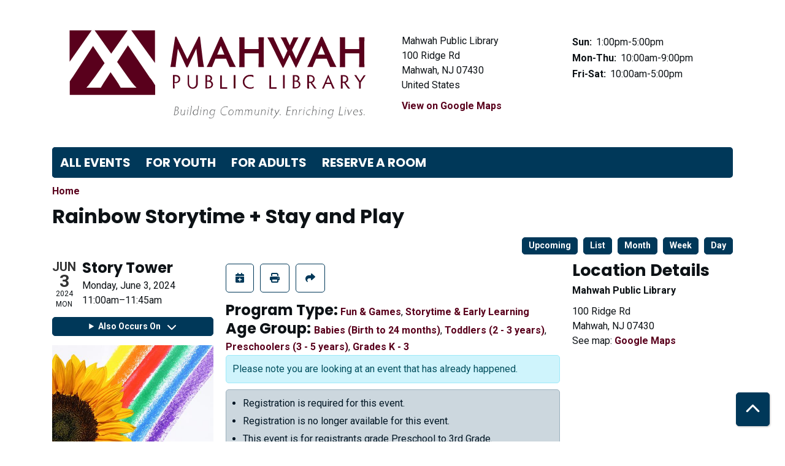

--- FILE ---
content_type: text/html; charset=UTF-8
request_url: https://mahwah.librarycalendar.com/index.php/event/rainbow-storytime-stay-and-play-48516
body_size: 7612
content:
<!DOCTYPE html>
<html lang="en" dir="ltr">
  <head>
    <meta charset="utf-8" />
<meta name="description" content="Celebrate Pride month and join in the fun every Monday morning in June for a vibrant and inclusive story time! Through books, songs, and imaginative play we&#039;ll ignite empathy, self-expression and have a blast." />
<link rel="canonical" href="https://mahwah.librarycalendar.com/index.php/event/rainbow-storytime-stay-and-play-48516" />
<meta name="Generator" content="Drupal 11 (https://www.drupal.org)" />
<meta name="MobileOptimized" content="width" />
<meta name="HandheldFriendly" content="true" />
<meta name="viewport" content="width=device-width, initial-scale=1.0" />
<meta name="robots" content="noindex, nofollow" />
<script type="application/ld+json">{
    "@context": "https://schema.org",
    "@type": "Event",
    "name": "Rainbow Storytime + Stay and Play",
    "description": "<p>Celebrate Pride month and join in the fun every Monday morning in June for a vibrant and inclusive story time!&nbsp; Through books, songs, and imaginative play we'll ignite empathy, self-expression and have a blast. All ages are welcome, with stories tailored to preschool aged children and younger.</p>\r\n\r\n<p>Let's come together to celebrate acceptance and inclusivity in a joyful and meaningful way!</p>\r\n\r\n<p>&nbsp;</p>\r\n",
    "image": "https://mahwah.librarycalendar.com/sites/default/files/2024-04/Rainbow_Web_credit%20pexels-susanne-jutzeler-sujufoto.jpg",
    "startDate": "2024-06-03T11:00:00-04:00",
    "endDate": "2024-06-03T11:45:00-04:00",
    "eventStatus": "https://schema.org/EventScheduled",
    "eventAttendanceMode": "https://schema.org/OfflineEventAttendanceMode",
    "location": {
        "@type": "Place",
        "name": "Mahwah Public Library",
        "address": {
            "@type": "PostalAddress",
            "streetAddress": "100 Ridge Rd",
            "addressLocality": "Mahwah",
            "addressRegion": "NJ",
            "postalCode": "07430",
            "addressCountry": "US"
        }
    },
    "offers": {
        "@type": "Offer",
        "availability": "https://schema.org/InStock",
        "price": 0,
        "priceCurrency": "USD",
        "url": "https://mahwah.librarycalendar.com/index.php/event/rainbow-storytime-stay-and-play-48516",
        "validFrom": "2024-05-06T11:00:00-04:00",
        "validThrough": "2024-06-02T11:00:00-04:00"
    },
    "organizer": {
        "@type": "Organization",
        "name": "Mahwah Public Library",
        "url": "https://mahwah.librarycalendar.com/index.php/"
    }
}</script>
<link rel="icon" href="/sites/default/files/Mahwah%20Favicon-01_3.png" type="image/png" />
<link rel="alternate" hreflang="en" href="https://mahwah.librarycalendar.com/index.php/event/rainbow-storytime-stay-and-play-48516" />

    <title>Rainbow Storytime + Stay and Play | Mahwah Public Library</title>
        <style>
      :root {
        --calendar-theme-external-link-content: "Opens\20 in\20 a\20 new\20 tab\3A \20 ";
      }
    </style>
    <link rel="stylesheet" media="all" href="/core/assets/vendor/jquery.ui/themes/base/core.css?t9arbe" />
<link rel="stylesheet" media="all" href="/core/assets/vendor/jquery.ui/themes/base/controlgroup.css?t9arbe" />
<link rel="stylesheet" media="all" href="/core/assets/vendor/jquery.ui/themes/base/checkboxradio.css?t9arbe" />
<link rel="stylesheet" media="all" href="/core/assets/vendor/jquery.ui/themes/base/resizable.css?t9arbe" />
<link rel="stylesheet" media="all" href="/core/assets/vendor/jquery.ui/themes/base/button.css?t9arbe" />
<link rel="stylesheet" media="all" href="/core/assets/vendor/jquery.ui/themes/base/dialog.css?t9arbe" />
<link rel="stylesheet" media="all" href="/core/misc/components/progress.module.css?t9arbe" />
<link rel="stylesheet" media="all" href="/core/misc/components/ajax-progress.module.css?t9arbe" />
<link rel="stylesheet" media="all" href="/core/modules/system/css/components/align.module.css?t9arbe" />
<link rel="stylesheet" media="all" href="/core/modules/system/css/components/container-inline.module.css?t9arbe" />
<link rel="stylesheet" media="all" href="/core/modules/system/css/components/clearfix.module.css?t9arbe" />
<link rel="stylesheet" media="all" href="/core/modules/system/css/components/hidden.module.css?t9arbe" />
<link rel="stylesheet" media="all" href="/core/modules/system/css/components/js.module.css?t9arbe" />
<link rel="stylesheet" media="all" href="/core/modules/ckeditor5/css/ckeditor5.dialog.fix.css?t9arbe" />
<link rel="stylesheet" media="all" href="/core/modules/views/css/views.module.css?t9arbe" />
<link rel="stylesheet" media="all" href="/core/assets/vendor/jquery.ui/themes/base/theme.css?t9arbe" />
<link rel="stylesheet" media="all" href="/modules/custom/library_calendar/lc_calendar_theme/css/base.css?t9arbe" />
<link rel="stylesheet" media="all" href="/modules/custom/library_calendar/lc_calendar_theme/css/state.css?t9arbe" />
<link rel="stylesheet" media="all" href="/modules/custom/library_calendar/lc_calendar_theme/css/components/branch-selector.css?t9arbe" />
<link rel="stylesheet" media="all" href="/modules/custom/library_calendar/lc_calendar_theme/css/components/event-actions.css?t9arbe" />
<link rel="stylesheet" media="all" href="/modules/custom/library_calendar/lc_calendar_theme/css/components/date-icon.css?t9arbe" />
<link rel="stylesheet" media="all" href="/modules/custom/library_calendar/lc_calendar_theme/css/components/events.css?t9arbe" />
<link rel="stylesheet" media="all" href="/modules/custom/library_calendar/lc_calendar_theme/css/components/event-full.css?t9arbe" />
<link rel="stylesheet" media="all" href="/modules/custom/library_calendar/lc_calendar_theme/css/components/menu-tasks.css?t9arbe" />
<link rel="stylesheet" media="all" href="/modules/custom/library_calendar/lc_core/css/extra_field.css?t9arbe" />
<link rel="stylesheet" media="all" href="/modules/contrib/office_hours/css/office_hours.css?t9arbe" />
<link rel="stylesheet" media="all" href="/themes/custom/calendar_theme/node_modules/%40fortawesome/fontawesome-free/css/all.min.css?t9arbe" />
<link rel="stylesheet" media="all" href="/themes/custom/calendar_theme/css/style?t9arbe" />

    
  </head>
    <body class="path-node page-node-type-lc-event no-js" data-bs-no-jquery>
        <a href="#main-content" class="visually-hidden focusable skip-link">
      Skip to main content
    </a>
    
      <div class="dialog-off-canvas-main-canvas" data-off-canvas-main-canvas>
    
<header class="header">
      <div class="container main-container">
      <div class="row">
                  <div class="col-12 col-lg-6 branding-col">
              <div>
    
<div id="block-calendar-theme-branding" class="block block-system block-system-branding-block">
  
    
        
              
    <a class="site-logo" href="https://www.mahwahlibrary.org" rel="home">
      <img src="/sites/default/files/MPL%20Logo%20Horizontal_59001c_0.svg" alt="Homepage of Mahwah Public Library" fetchpriority="high">
    </a>
  </div>

  </div>

          </div>
        
                  <div class="col-12 col-lg-6 header-content-col">
              <div class="header-content-container">
    
<div id="block-branchselect" class="block block-lc-branch-select block-lc-branch-select-block">
  
    
      



<div class="lc-branch-select">
      <button class="button js-hours-toggle hours-toggle" type="button">
      <span class="hours-toggle__icon">Toggle Library</span> Hours    </button>
    <div class="lc-branch-select__wrapper lc-branch-select__wrapper--single">
    <div class="lc-branch-select__content-container">
      
              
        
        <div>
                        
          
          <div class="lc-branch-select__content">
            <div>
  
      <h2><a href="/branch/mahwah-public-library">
            <div class="field field-container field--name-name field--type-string field--label-hidden field-item">Mahwah Public Library</div>
      </a></h2>
    
  

<div class="lc-branch-select__branch lc-branch-select__branch--86" data-branch="86">
  <div class="lc-branch-select__branch--hidden-region">
    
<div class="block block-layout-builder block-field-blocktaxonomy-termlc-library-branchfield-lc-branch-hours">
  
    
      
      <div class="field field-container field--name-field-lc-branch-hours field--type-office-hours field--label-hidden field-items">
              <div class="field-item"><div class="office-hours office-hours office-hours-status--closed"><div class="office-hours__item"><span class="office-hours__item-slots">10:00am-5:00pm</span><span><br /></span></div></div></div>
          </div>
  
  </div>

  </div>
  <div class="lc-branch-selector-content-row">
    <div class="lc-branch-selector-content-col">
      <div>
        
<div class="block block-layout-builder block-field-blocktaxonomy-termlc-library-branchfield-lc-address">
  
    
      
            <div class="field field-container field--name-field-lc-address field--type-address field--label-hidden field-item"><p class="address" translate="no"><span class="organization">Mahwah Public Library</span><br>
<span class="address-line1">100 Ridge Rd</span><br>
<span class="locality">Mahwah</span>, <span class="administrative-area">NJ</span> <span class="postal-code">07430</span><br>
<span class="country">United States</span></p></div>
      
  </div>

<div class="block block-layout-builder block-extra-field-blocktaxonomy-termlc-library-branchmap-link">
  
    
      <a href="http://maps.google.com/?q=41.0879337%2C-74.1617879" target="_blank">View on Google Maps</a>
  </div>

      </div>
    </div>
    <div class="lc-branch-selector-content-col">
      <div>
        
<div class="block block-layout-builder block-field-blocktaxonomy-termlc-library-branchfield-lc-branch-hours">
  
    
      
      <div class="field field-container field--name-field-lc-branch-hours field--type-office-hours field--label-hidden field-items">
              <div class="field-item"><div class="office-hours office-hours office-hours-status--closed"><div class="office-hours__item"><span class="office-hours__item-label">Sun: </span><span class="office-hours__item-slots">1:00pm-5:00pm</span><span><br /></span></div><div class="office-hours__item"><span class="office-hours__item-label">Mon-Thu: </span><span class="office-hours__item-slots">10:00am-9:00pm</span><span><br /></span></div><div class="office-hours__item"><span class="office-hours__item-label">Fri-Sat: </span><span class="office-hours__item-slots">10:00am-5:00pm</span><span><br /></span></div></div></div>
          </div>
  
  </div>

      </div>
    </div>
  </div>
</div>

</div>

          </div>
        </div>
          </div>
  </div>
</div>

  </div>

  </div>

          </div>
              </div>
    </div>
  
    <div>
    
<div class="container main-container">
  <a href="#block-calendar-theme-main-menu-skip-link" class="visually-hidden focusable skip-link">
    Skip navigation
  </a>

  <nav id="block-calendar-theme-main-menu" class="navbar navbar-expand-lg" role="navigation" aria-labelledby="block-calendar-theme-main-menu-heading">
    <div class="container-fluid px-lg-0">
                                
      <h2 class="visually-hidden" id="block-calendar-theme-main-menu-heading">Main navigation</h2>
      

            <button aria-controls="block-calendar-theme-main-menu-collapse" aria-expanded="false" class="navbar-toggler" data-bs-target="#block-calendar-theme-main-menu-collapse" data-bs-toggle="collapse" type="button">
        <i class="fas fa-bars"></i>

        <span class="visually-hidden">
          Toggle        </span>

        Main Menu      </button>

      <div class="collapse navbar-collapse mt-2 mt-lg-0" id="block-calendar-theme-main-menu-collapse">
                  
              <ul class="nav navbar-nav">
              
      
      <li class="nav-item">
        <a href="/index.php/events" class="nav-link" data-drupal-link-system-path="events">All Events</a>
              </li>
          
                    
      <li class="nav-item dropdown">
        <a href="/index.php/events/upcoming?age_groups=95%2C96%2C97%2C281%2C282%2C283%2C284" title="Programs and Events for Youth" class="nav-link" data-drupal-link-query="{&quot;age_groups&quot;:&quot;95,96,97,281,282,283,284&quot;}" data-drupal-link-system-path="events/upcoming">For Youth</a>
                  <div class="btn d-lg-none">
            <i class="fas fa-chevron-down"></i>
            <span class="visually-hidden">Open Menu</span>
          </div>
                        <ul class="dropdown-menu">
              
      
      <li class="nav-item">
        <a href="/index.php/events/upcoming?age_groups=95%2C283%2C284%2C96" title="Birth through 3rd Grade" class="nav-link" data-drupal-link-query="{&quot;age_groups&quot;:&quot;95,283,284,96&quot;}" data-drupal-link-system-path="events/upcoming">Young Children</a>
              </li>
          
      
      <li class="nav-item">
        <a href="/index.php/events/upcoming?age_groups=281" title="Grades 4 and 5" class="nav-link" data-drupal-link-query="{&quot;age_groups&quot;:&quot;281&quot;}" data-drupal-link-system-path="events/upcoming">Middle Grades</a>
              </li>
          
      
      <li class="nav-item">
        <a href="/index.php/events/upcoming?age_groups=97%2C282" title="Grades 6 through 12" class="nav-link" data-drupal-link-query="{&quot;age_groups&quot;:&quot;97,282&quot;}" data-drupal-link-system-path="events/upcoming">For Teens</a>
              </li>
        </ul>
  
              </li>
          
      
      <li class="nav-item">
        <a href="https://mahwah.librarycalendar.com/events/upcoming?age_groups%5B72%5D=72" title="Upcoming Adult Events" class="nav-link">For Adults</a>
              </li>
          
      
      <li class="nav-item">
        <a href="/index.php/reserve-room" class="nav-link" data-drupal-link-system-path="node/1">Reserve a Room</a>
              </li>
        </ul>
  


              </div>
    </div>
  </nav>
  <a id="block-calendar-theme-main-menu-skip-link" tabindex="-1"></a>
</div>

  </div>

</header>

<main role="main" class="content-container container main-container">
  <a id="main-content" tabindex="-1"></a>

    <div>
    <div data-drupal-messages-fallback class="hidden"></div>

<div id="block-calendar-theme-breadcrumbs" class="block block-system block-system-breadcrumb-block">
  
    
        <nav role="navigation" aria-label="Breadcrumb">
    <ol class="breadcrumb">
          <li class="breadcrumb-item">
        <a href="/index.php/">Home</a>
      </li>
        </ol>
  </nav>

  </div>

<div id="block-calendar-theme-page-title" class="block block-core block-page-title-block">
  
    
      
  <h1 class="mb-4">
<span>Rainbow Storytime + Stay and Play</span>
</h1>


  </div>

<div id="block-calendar-theme-content" class="block block-system block-system-main-block">
  
    
      



  


<article class="lc-event lc-event--full node node--type-lc-event node--promoted node--view-mode-full">

  
    

      <div class="lc-event__menu-tasks"><div class="lc-menu-tasks">  <h2 class="visually-hidden">Primary tabs</h2>
  <ul class="list-inline"><li class="list-inline-item"><a href="/index.php/events/upcoming" class="button button--primary btn-sm" data-drupal-link-system-path="events/upcoming">Upcoming</a></li>
<li class="list-inline-item"><a href="/index.php/events/list" class="button button--primary btn-sm" data-drupal-link-system-path="events/list">List</a></li>
<li class="list-inline-item"><a href="/index.php/events/month/2024/06" class="button button--primary btn-sm" data-drupal-link-system-path="events/month/2024/06">Month</a></li>
<li class="list-inline-item"><a href="/index.php/events/week/2024/06/03" class="button button--primary btn-sm" data-drupal-link-system-path="events/week/2024/06/03">Week</a></li>
<li class="list-inline-item"><a href="/index.php/events/day/2024/06/03" class="button button--primary btn-sm" data-drupal-link-system-path="events/day/2024/06/03">Day</a></li>
</ul>
</div>
</div>
  
  <div class="node__content lc-event-wrapper">
    <aside class="lc-event-sidebar lc-event__sidebar">
      <div class="lc-print-row">
        <div class="lc-print-column">
          <div class="lc-event-details lc-event-section">
              <div class="lc-date-icon" aria-hidden="true">
          <span class="lc-date-icon__item lc-date-icon__item--month">
        Jun
      </span>
    
          <span class="lc-date-icon__item lc-date-icon__item--day">
        3
      </span>
    
    <span class="lc-date-icon__item lc-date-icon__item--year">
      2024
    </span>

          <span class="lc-date-icon__item lc-date-icon__item--day-name">
        Mon
      </span>
      </div>


            <div class="lc-event-info">
              
                              <h3 class="lc-event-subtitle lc-event-room">
                  Story Tower
                </h3>
              
              <div class="lc-event-info-item lc-event-info-item--date">
                                  Monday, June 3, 2024
                              </div>

                    <div class="lc-event-info-item lc-event-info-item--time">
      11:00am–11:45am
    </div>
  

              
                          </div>
          </div>

                                <div class="lc-repeating-dates lc-event-section">
              <details class="lc-repeating-dates__details">
                <summary class="lc-repeating-dates__toggle">
                  Also Occurs On <span class="lc-repeating-dates__toggle-icon" role="presentation">:</span>
                </summary>

                <div class="lc-repeating-dates__wrapper">
                  <ul class="lc-repeating-dates__list">
                                          
                      
                      
                                                                    
                      <li class="lc-repeating-dates__item">
                        <a href="/index.php/event/rainbow-storytime-stay-and-play-48516" class="lc-repeating-dates__link active">
                          06/03/24
                        </a>
                      </li>
                                          
                      
                      
                      
                      <li class="lc-repeating-dates__item">
                        <a href="/index.php/event/rainbow-storytime-stay-and-play-48517" class="lc-repeating-dates__link">
                          06/10/24
                        </a>
                      </li>
                                          
                      
                      
                      
                      <li class="lc-repeating-dates__item">
                        <a href="/index.php/event/rainbow-storytime-stay-and-play-48518" class="lc-repeating-dates__link">
                          06/17/24
                        </a>
                      </li>
                                          
                      
                      
                      
                      <li class="lc-repeating-dates__item">
                        <a href="/index.php/event/rainbow-storytime-stay-and-play-48519" class="lc-repeating-dates__link">
                          06/24/24
                        </a>
                      </li>
                                      </ul>
                </div>
              </details>
            </div>
                  </div>
                
                  <div class="lc-print-column">
            <div class="lc-event-featured-image lc-event-section">
                              
            <div class="field field-container field--name-field-lc-image field--type-image field--label-hidden field-item"><a class="use-ajax" data-dialog-options="{&quot;width&quot;:&quot;auto&quot;}" data-dialog-type="modal" href="/index.php/library-calendar/image-dialog/1529/lc_featured_image?alternative_text=Rainbow%20image_Web_credit%20pexels-susanne-jutzeler-sujufoto"><img height="320" width="480" src="https://mahwah.librarycalendar.com/sites/default/files/styles/large/public/2024-04/Rainbow_Web_credit%20pexels-susanne-jutzeler-sujufoto.jpg" alt="Rainbow image_Web_credit pexels-susanne-jutzeler-sujufoto" class="img-fluid" />
</a>
</div>
      
                          </div>
          </div>
              </div>
    </aside>
    <section class="lc-event-content lc-event__content">
              <div class="lc-event-share-event">


<div class="lc-event-actions lc-event-actions--share-event">
  <ul class="lc-event-actions__list">
            
        <li class="lc-event-actions__item">
      
      <a href="/index.php/node/48516/add_to_calendar" class="button button--primary lc-event-action-link use-ajax" data-dialog-options="{&quot;title&quot;:&quot;Add This Event To Your Calendar&quot;,&quot;width&quot;:&quot;auto&quot;}" data-dialog-type="modal" title="Add To My Calendar" data-toggle="tooltip">
        <span class="lc-event-actions__icon lc-event-actions__icon--calendar"></span>
        <span class="lc-event-actions__text">Add To My Calendar</span>
      </a>
    </li>
   
        <li class="lc-event-actions__item">
      
      <a href="#" class="button button--primary lc-event-action-link" onClick="window.print()" title="Print this event" data-toggle="tooltip">
        <span class="lc-event-actions__icon lc-event-actions__icon--print"></span>
        <span class="lc-event-actions__text">Print</span>
      </a>
    </li>
    
              <li class="lc-event-actions__item">
        
        <a href="/index.php/node/48516/share_this_event" class="button button--primary lc-event-action-link use-ajax" data-dialog-options="{&quot;dialogClass&quot;:&quot;white-popup&quot;,&quot;title&quot;:&quot;Share This Event&quot;,&quot;width&quot;:&quot;auto&quot;}" data-dialog-type="modal" title="Share this event" data-toggle="tooltip">
          <span class="lc-event-actions__icon lc-event-actions__icon--share"></span>
          <span class="lc-event-actions__text">Share</span>
        </a>
      </li>
        
              </ul>
</div>
</div>
      
              <div class="lc-event__categories lc-event__program-types">
          <h3 class="lc-event-label lc-d-inline">Program Type:</h3>
                      <span><a href="/index.php/events/upcoming?program_types%5B99%5D=99">Fun &amp; Games</a></span>, 
                      <span><a href="/index.php/events/upcoming?program_types%5B57%5D=57">Storytime &amp; Early Learning</a></span>
                  </div>
      
              <div class="lc-event__categories lc-event__age-groups">
          <h3 class="lc-event-label lc-d-inline">
            Age Group:
          </h3>

                                    <span><a href="/index.php/events/upcoming?age_groups%5B95%5D=95">Babies (Birth to 24 months)</a></span>, 
                          <span><a href="/index.php/events/upcoming?age_groups%5B283%5D=283">Toddlers (2 - 3 years)</a></span>, 
                          <span><a href="/index.php/events/upcoming?age_groups%5B284%5D=284">Preschoolers (3 - 5 years)</a></span>, 
                          <span><a href="/index.php/events/upcoming?age_groups%5B96%5D=96">Grades K - 3</a></span>
                              </div>
      
      
          
      <div class="lc-event__container">
      <div class="lc-alert alert alert-info">
        Please note you are looking at an event that has already happened.
      </div>
    </div>
  

      <div>


<div class="lc-core--extra-field">
    <div><ul class="lc-messages"><li class="lc-messages__message">Registration is required for this event.</li>
<li class="lc-messages__message">Registration is no longer available for this event.</li>
<li class="lc-messages__message">This event is for registrants grade Preschool to 3rd Grade.</li>
</ul>
</div>

</div>
</div>


            
              
                
        <h2 class="lc-event-subtitle">Program Description</h2>
      
                  
                    <h3 class="lc-event-subtitle">Event Details</h3>
      
                    
            
            
                    
            <div class="field field-container field--name-body field--type-text-with-summary field--label-hidden field-item"><p>Celebrate Pride month and join in the fun every Monday morning in June for a vibrant and inclusive story time!&nbsp; Through books, songs, and imaginative play we'll ignite empathy, self-expression and have a blast. All ages are welcome, with stories tailored to preschool aged children and younger.</p>

<p>Let's come together to celebrate acceptance and inclusivity in a joyful and meaningful way!</p>

<p>&nbsp;</p></div>
      
      
                  
                              <h3 class="lc-event-subtitle">Disclaimer(s)</h3>
        
        
      <div class="field field-container field--name-field-lc-disclaimer field--type-entity-reference field--label-hidden field-items">
              <div class="field-item"><div>
  
      <h4 class="lc-event-subtitle">
            <div class="field field-container field--name-name field--type-string field--label-hidden field-item">Parent/Guardian Required</div>
      </h4>
    
  
            <div class="field field-container field--name-description field--type-text-long field--label-hidden field-item"><p>A parent or guardian must accompany children during this event.</p></div>
      
</div>
</div>
              <div class="field-item"><div>
  
      <h4 class="lc-event-subtitle">
            <div class="field field-container field--name-name field--type-string field--label-hidden field-item">Registration Required</div>
      </h4>
    
  
            <div class="field field-container field--name-description field--type-text-long field--label-hidden field-item"><p>Registration is required for this event.&nbsp; Registration opens for Mahwah library cardholders four weeks before the date of the event.&nbsp; If you don't have a card, visit the Library to <a href="https://www.mahwahlibrary.org/services/your-library-card/">sign up</a> today.&nbsp; Our neighbors are welcome to register two weeks before the event.</p></div>
      
</div>
</div>
          </div>
  
            
      <div>


<div class="lc-core--extra-field">
    
</div>
</div>

    </section>
    <aside class="lc-event-sidebar">
      <div class="lc-event-location">
                  <h2 class="lc-event-subtitle">Location Details</h2>
        
        
        
        <div class="lc-event-location-address lc-event-section">
                      <p class="lc-font-weight-bold">Mahwah Public Library</p>

            <div class="lc-address-line lc-address-line--first">
              100 Ridge Rd
                          </div>

            <div class="lc-address-line lc-address-line--second">
              Mahwah,
              NJ
              07430
            </div>

            
            <div class="lc-branch-select-map-link">
              See map:
              <a href="http://maps.google.com/?q=41.0879337,-74.1617879">
                Google Maps              </a>
            </div>
          
          
                  </div>

        
                
                
        
              </div>
    </aside>
  </div>

  <div>


<div class="lc-core--extra-field">
    
</div>
</div>


</article>

  </div>

  </div>

</main>

  <footer role="contentinfo" class="footer">
    <div class="container">
      <div class="footer-row">
                    <div class="row">
    
<div id="block-calendar-theme-footerimage" class="col-md block block-block-content block-block-content304e7f55-fe64-4962-9c27-8d5a12288b8f">
  
    
      
            <div class="field field-container field--name-body field--type-text-with-summary field--label-hidden field-item"><img src="https://mahwah.librarycalendar.com/sites/default/files/2025-04/MPL-Logo-690x152-E79C19.png" height="115"></div>
      
  </div>

  </div>

              </div>
      <a  href="#" title="Back To Top" aria-label="Back To Top" class="btn back-to-top">
        <i class="fas fa-chevron-up fa-fw"></i>
        <span class="d-block d-lg-none ml-3 ml-lg-0">Back To Top</span>
      </a>
    </div>
  </footer>

  </div>

    
    <script type="application/json" data-drupal-selector="drupal-settings-json">{"path":{"baseUrl":"\/index.php\/","pathPrefix":"","currentPath":"node\/48516","currentPathIsAdmin":false,"isFront":false,"currentLanguage":"en"},"pluralDelimiter":"\u0003","suppressDeprecationErrors":true,"ajaxPageState":{"libraries":"eJx1jF0OAiEMhC-EcqSmW4YssUBCy6q3V1cf1OjLJN_8CSta4kG-oiLKCw87BhVaBjdZyaAQj9_GoyGfF9jQnFi89GZ_8zxVf4QVbZKznZ7LPu79iw-mXKAp9JyLgNY-h8V3oNxHZXeMYFdz1LiwIWwFZ4u7HmtPU3EDSUNeaw","theme":"calendar_theme","theme_token":null},"ajaxTrustedUrl":[],"user":{"uid":0,"permissionsHash":"f1942df956eff43c9dd663a90138b5d52653a1cf022b8fedbea1365b738a2b81"}}</script>
<script src="/core/assets/vendor/jquery/jquery.min.js?v=4.0.0-rc.1"></script>
<script src="/core/assets/vendor/once/once.min.js?v=1.0.1"></script>
<script src="/core/misc/drupalSettingsLoader.js?v=11.3.1"></script>
<script src="/core/misc/drupal.js?v=11.3.1"></script>
<script src="/core/misc/drupal.init.js?v=11.3.1"></script>
<script src="/core/assets/vendor/jquery.ui/ui/version-min.js?v=11.3.1"></script>
<script src="/core/assets/vendor/jquery.ui/ui/data-min.js?v=11.3.1"></script>
<script src="/core/assets/vendor/jquery.ui/ui/disable-selection-min.js?v=11.3.1"></script>
<script src="/core/assets/vendor/jquery.ui/ui/jquery-patch-min.js?v=11.3.1"></script>
<script src="/core/assets/vendor/jquery.ui/ui/scroll-parent-min.js?v=11.3.1"></script>
<script src="/core/assets/vendor/jquery.ui/ui/unique-id-min.js?v=11.3.1"></script>
<script src="/core/assets/vendor/jquery.ui/ui/focusable-min.js?v=11.3.1"></script>
<script src="/core/assets/vendor/jquery.ui/ui/keycode-min.js?v=11.3.1"></script>
<script src="/core/assets/vendor/jquery.ui/ui/plugin-min.js?v=11.3.1"></script>
<script src="/core/assets/vendor/jquery.ui/ui/widget-min.js?v=11.3.1"></script>
<script src="/core/assets/vendor/jquery.ui/ui/labels-min.js?v=11.3.1"></script>
<script src="/core/assets/vendor/jquery.ui/ui/widgets/controlgroup-min.js?v=11.3.1"></script>
<script src="/core/assets/vendor/jquery.ui/ui/form-reset-mixin-min.js?v=11.3.1"></script>
<script src="/core/assets/vendor/jquery.ui/ui/widgets/mouse-min.js?v=11.3.1"></script>
<script src="/core/assets/vendor/jquery.ui/ui/widgets/checkboxradio-min.js?v=11.3.1"></script>
<script src="/core/assets/vendor/jquery.ui/ui/widgets/draggable-min.js?v=11.3.1"></script>
<script src="/core/assets/vendor/jquery.ui/ui/widgets/resizable-min.js?v=11.3.1"></script>
<script src="/core/assets/vendor/jquery.ui/ui/widgets/button-min.js?v=11.3.1"></script>
<script src="/core/assets/vendor/jquery.ui/ui/widgets/dialog-min.js?v=11.3.1"></script>
<script src="/core/assets/vendor/tabbable/index.umd.min.js?v=6.3.0"></script>
<script src="/core/assets/vendor/tua-body-scroll-lock/tua-bsl.umd.min.js?v=11.3.1"></script>
<script src="/themes/custom/calendar_theme/node_modules/%40fortawesome/fontawesome-free/js/all.min.js?t9arbe"></script>
<script src="/themes/custom/calendar_theme/node_modules/bootstrap/dist/js/bootstrap.bundle.min.js?t9arbe"></script>
<script src="/themes/custom/calendar_theme/js/behaviors.js?t9arbe"></script>
<script src="/core/misc/progress.js?v=11.3.1"></script>
<script src="/core/assets/vendor/loadjs/loadjs.min.js?v=4.3.0"></script>
<script src="/core/misc/debounce.js?v=11.3.1"></script>
<script src="/core/misc/announce.js?v=11.3.1"></script>
<script src="/core/misc/message.js?v=11.3.1"></script>
<script src="/core/misc/ajax.js?v=11.3.1"></script>
<script src="/core/misc/displace.js?v=11.3.1"></script>
<script src="/core/misc/position.js?v=11.3.1"></script>
<script src="/core/misc/dialog/dialog-deprecation.js?v=11.3.1"></script>
<script src="/core/misc/dialog/dialog.js?v=11.3.1"></script>
<script src="/core/misc/dialog/dialog.position.js?v=11.3.1"></script>
<script src="/core/misc/dialog/dialog.jquery-ui.js?v=11.3.1"></script>
<script src="/core/modules/ckeditor5/js/ckeditor5.dialog.fix.js?v=11.3.1"></script>
<script src="/modules/custom/library_calendar/lc_calendar_theme/js/dialog.js?t9arbe"></script>
<script src="/core/misc/dialog/dialog.ajax.js?v=11.3.1"></script>
<script src="/modules/custom/library_calendar/lc_calendar_theme/js/browser-classes.js?t9arbe"></script>
<script src="/modules/custom/library_calendar/lc_branch_select/js/behaviors.js?t9arbe"></script>

  </body>
</html>


--- FILE ---
content_type: image/svg+xml
request_url: https://mahwah.librarycalendar.com/sites/default/files/MPL%20Logo%20Horizontal_59001c_0.svg
body_size: 3480
content:
<?xml version="1.0" encoding="UTF-8"?>
<svg id="Layer_1" xmlns="http://www.w3.org/2000/svg" version="1.1" viewBox="0 0 370 130">
  <!-- Generator: Adobe Illustrator 29.4.0, SVG Export Plug-In . SVG Version: 2.1.0 Build 152)  -->
  <defs>
    <style>
      .st0 {
        fill: #59001c;
      }

      .st1 {
        fill: #5f6062;
      }
    </style>
  </defs>
  <g id="Layer_11" data-name="Layer_1">
    <g>
      <polygon class="st0" points="114.9 53.1 114.9 16.7 88.4 16.7 114.9 53.1"/>
      <polygon class="st0" points="84.4 16.7 47.5 16.7 66 42.7 84.4 16.7"/>
      <polygon class="st0" points="44.2 16.7 19.5 16.7 19.5 51.8 44.2 16.7"/>
      <path class="st0" d="M109.6,70l-24.9-36.5-12.1,18.5,11.2,15.7c4.8,6.7,7,9.4,10.5,13h-17.7c-1.4-2.7-3.1-5.5-7.5-11.8l-3.8-5.5-3.7,5.7c-3.8,5.8-5.9,9-7.2,11.6h-16.1c2.3-2.5,5.2-6.3,10.1-13l10.2-14.4-12.9-19.1-22.3,34c-1.5,2.1-2.7,3.9-3.7,5.4v15.1h95.4v-10.8c-1.4-2.3-3.2-5-5.3-7.9h0Z"/>
    </g>
    <g>
      <path class="st1" d="M136,111.2c.1-.4.4-1.6.5-2.5l.8-4.5c.2-1,.4-2.2.4-2.6h1.5c1.6,0,2.1,1.1,2.1,2s-.9,2-1.5,2.2c.7.2,1.5,1,1.5,2.3s-1.4,3.1-3.6,3.1h-1.7ZM137.8,110.6c1.6,0,2.8-.9,2.8-2.6s-.7-1.9-1.8-1.9h-1.2l-.8,4.5h1ZM138.9,105.6c.8,0,1.7-.8,1.7-1.9s-.4-1.5-1.6-1.5h-.7l-.6,3.4h1.2,0Z"/>
      <path class="st1" d="M147.4,111.2c0-.2-.1-.6,0-1-.4.7-1.2,1.1-2.1,1.1s-2.1-.7-1.8-2.4l.6-3.4h-.6c.1-.1.2-.3.3-.4h1c-.1.4-.2,1.1-.3,1.5l-.4,2.3c-.3,1.6.6,1.9,1.3,1.9s1.8-.5,2.1-1.9l.4-2.3c0-.4.2-1,.2-1.4h.7c-.1.4-.2,1.1-.3,1.4l-.6,3.4c-.1.6-.1,1,0,1.4h-.6,0Z"/>
      <path class="st1" d="M150.5,111.2c0-.3.2-1,.3-1.5l.7-4.3h-.6c.1-.1.2-.3.3-.4h1c0,.3-.2.9-.3,1.4l-.6,3.2c-.1.5-.2,1.2-.2,1.5h-.7ZM151.8,103.2c0-.3.2-.5.5-.5s.4.2.4.4-.2.5-.5.5-.3-.2-.3-.4Z"/>
      <path class="st1" d="M154.1,109.7l1.5-8.4h-.6c.1-.1.2-.3.3-.4h1c0,.3-.2,1-.3,1.5l-1.3,7.4c-.1.5-.2,1.1-.2,1.5h-.7c0-.3.2-1,.3-1.5h0Z"/>
      <path class="st1" d="M161.7,111.2c0-.3.2-.8.2-1.2-.5.7-1.3,1.3-2.4,1.3s-2.4-1.1-2.4-2.7,1.5-3.7,3.3-3.7,1.8.8,2.1,1.5l.9-5.1h-.6c.1-.1.2-.3.3-.4h1c-.1.4-.2.8-.2,1.1l-1.3,7.6c-.1.5-.2,1.2-.2,1.5h-.7,0ZM159.8,110.7c1.5,0,2.6-1.5,2.6-3.2s-.6-2.1-1.8-2.1-2.6,1.4-2.6,3.1.9,2.2,1.9,2.2h0Z"/>
      <path class="st1" d="M165.1,111.2c0-.3.2-1,.3-1.5l.7-4.3h-.6c.1-.1.2-.3.3-.4h1c0,.3-.2.9-.3,1.4l-.6,3.2c-.1.5-.2,1.2-.2,1.5h-.7ZM166.4,103.2c0-.3.2-.5.5-.5s.4.2.4.4-.2.5-.5.5-.3-.2-.3-.4Z"/>
      <path class="st1" d="M168.8,109.7l.7-4.3h-.6c.1-.1.2-.3.3-.4h1l-.2,1.1c.4-.6,1.2-1.2,2.2-1.2,1.4,0,2,1,1.7,2.6l-.4,2.2c0,.5-.2,1.1-.2,1.5h-.7c.1-.4.2-1.1.3-1.5l.4-2.2c.2-1.3-.2-2.1-1.3-2.1s-1.9.8-2.2,2l-.4,2.3c0,.5-.2,1.1-.2,1.5h-.7c.1-.4.2-1.1.3-1.5h0Z"/>
      <path class="st1" d="M175.5,113.5c.3.4,1.2.8,2.1.8,1.7,0,2.5-1.1,2.9-3.1,0-.3.1-.8.2-1.3-.5.7-1.3,1.3-2.4,1.3s-2.4-1.1-2.4-2.7,1.5-3.7,3.3-3.7,1.8.8,2.1,1.5v-.4c.2-.4.2-.7.2-1h.7c-.1.3-.2.8-.3,1.2l-.9,4.9c-.4,2.5-1.6,3.8-3.6,3.8s-1.8-.4-2.2-.6v-.8c.1,0,.2,0,.2,0ZM178.6,110.7c1.5,0,2.6-1.5,2.6-3.2s-.7-2.1-1.9-2.1-2.6,1.4-2.6,3.1.9,2.2,1.9,2.2h0Z"/>
      <path class="st1" d="M194.7,110.8c-.9.3-1.6.6-2.6.6-2.4,0-3.9-1.8-3.9-4.3s2.4-5.7,5.6-5.7,1.8.3,2.4.5v.8c-.7-.5-1.5-.7-2.5-.7-2.8,0-4.9,2.3-4.9,5s1.3,3.7,3.4,3.7,1.9-.2,2.6-.8l-.2.8h0Z"/>
      <path class="st1" d="M200.2,104.9c1.5,0,2.5,1.2,2.5,2.7s-1.4,3.7-3.3,3.7-2.5-1.1-2.5-2.7,1.5-3.7,3.3-3.7h0ZM199.5,110.7c1.4,0,2.6-1.4,2.6-3.1s-.8-2.1-1.9-2.1-2.6,1.4-2.6,3.1.8,2.2,1.9,2.2Z"/>
      <path class="st1" d="M204.8,109.7l.7-4.3h-.6c.1-.1.2-.3.4-.4h.9l-.2,1c.4-.5,1-1.1,1.9-1.1s1.5.6,1.5,1.3c.4-.6,1-1.3,2.1-1.3s1.8.8,1.5,2.5l-.4,2.4c0,.5-.2,1.1-.2,1.5h-.7c.1-.4.2-1,.3-1.5l.4-2.3c.2-1.3-.2-2-1.1-2s-1.8.7-2,1.9l-.4,2.4c0,.5-.2,1.2-.2,1.5h-.7c.1-.3.2-.9.3-1.5l.4-2.4c.2-1.1-.2-1.9-1.1-1.9s-1.8.7-2,1.9l-.4,2.3c0,.6-.2,1.2-.2,1.5h-.7c0-.3.2-1,.3-1.5h0Z"/>
      <path class="st1" d="M215.4,109.7l.7-4.3h-.6c.1-.1.2-.3.4-.4h.9l-.2,1c.4-.5,1-1.1,1.9-1.1s1.5.6,1.5,1.3c.4-.6,1-1.3,2.1-1.3s1.8.8,1.5,2.5l-.4,2.4c0,.5-.2,1.1-.2,1.5h-.7c.1-.4.2-1,.3-1.5l.4-2.3c.2-1.3-.2-2-1.1-2s-1.8.7-2,1.9l-.4,2.4c0,.5-.2,1.2-.2,1.5h-.7c.1-.3.2-.9.3-1.5l.4-2.4c.2-1.1-.2-1.9-1.1-1.9s-1.8.7-2,1.9l-.4,2.3c0,.6-.2,1.2-.2,1.5h-.7c0-.3.2-1,.3-1.5h0Z"/>
      <path class="st1" d="M230,111.2c0-.2-.1-.6,0-1-.4.7-1.2,1.1-2,1.1s-2.1-.7-1.8-2.4l.6-3.4h-.6c.1-.1.2-.3.3-.4h1c-.1.4-.2,1.1-.3,1.5l-.4,2.3c-.3,1.6.6,1.9,1.3,1.9s1.8-.5,2.1-1.9l.4-2.3c0-.4.2-1,.2-1.4h.7c-.1.4-.2,1.1-.3,1.4l-.6,3.4c-.1.6-.1,1,0,1.4h-.6,0Z"/>
      <path class="st1" d="M233.4,109.7l.7-4.3h-.6c.1-.1.2-.3.3-.4h1l-.2,1.1c.4-.6,1.2-1.2,2.2-1.2,1.4,0,2,1,1.7,2.6l-.4,2.2c0,.5-.2,1.1-.2,1.5h-.7c.1-.4.2-1.1.3-1.5l.4-2.2c.2-1.3-.2-2.1-1.3-2.1s-2,.8-2.2,2l-.4,2.3c0,.5-.2,1.1-.2,1.5h-.7c.1-.4.2-1.1.3-1.5h0Z"/>
      <path class="st1" d="M240.5,111.2c0-.3.2-1,.3-1.5l.7-4.3h-.6c.1-.1.2-.3.3-.4h1c0,.3-.2.9-.3,1.4l-.6,3.2c-.1.5-.2,1.2-.2,1.5h-.7ZM241.9,103.2c0-.3.2-.5.5-.5s.4.2.4.4-.2.5-.5.5-.3-.2-.3-.4h0Z"/>
      <path class="st1" d="M246.1,111.2c-.2,0-.4,0-.6,0-.8,0-1.4-.5-1.2-1.9l.8-3.8h-1v-.5h1.1v-.4c.2-.4.3-.9.3-1.2h.7c-.1.4-.2.8-.3,1.2v.4c-.1,0,1.4,0,1.4,0v.5h-1.5l-.8,3.7c-.2,1.1.1,1.5.7,1.5s.4,0,.5-.1v.7c-.1,0-.1,0-.1,0Z"/>
      <path class="st1" d="M249.4,105c0,.2.1.7.3,1.1l1.1,3.5c.7-1.1,1.4-2.1,2-3.4.2-.4.5-.9.7-1.2h.8c-.3.4-.7,1.1-.9,1.5-.7,1.2-1.6,2.7-2.4,3.9-.8,1.1-1.9,2.7-2.8,3.8-.4.6-.7.7-1.1.7s-.2,0-.3,0c.3-.4.7-.8,1-1.2.7-.9,1.7-2.2,2.5-3.3l-1.2-3.8c-.2-.7-.3-1.1-.5-1.4h.8Z"/>
      <path class="st1" d="M255,110.3c.2,0,.4.2.4.4s-.3.6-.6.6-.4-.2-.4-.5.3-.6.6-.6h0Z"/>
      <path class="st1" d="M265.5,111.2c-.4,0-1.3,0-2.2,0h-2c.2-.8.4-1.9.5-2.5l.8-4.6c.2-1,.3-2.1.4-2.5h1.9c.9,0,1.8,0,2.2,0v.6c-.5,0-1.4,0-2.3,0h-1.1l-.6,3.6h1.2c.9,0,1.6,0,2,0v.6c-.5,0-1.2,0-2.1,0h-1.2l-.8,4.3h1.3c.9,0,1.8,0,2.2,0v.6c-.1,0-.1,0-.1,0Z"/>
      <path class="st1" d="M268.2,109.7l.7-4.3h-.6c.1-.1.2-.3.3-.4h1l-.2,1.1c.4-.6,1.2-1.2,2.2-1.2,1.4,0,2,1,1.7,2.6l-.4,2.2c0,.5-.2,1.1-.2,1.5h-.7c.1-.4.2-1.1.3-1.5l.4-2.2c.2-1.3-.2-2.1-1.3-2.1s-2,.8-2.2,2l-.4,2.3c0,.5-.2,1.1-.2,1.5h-.7c.1-.4.2-1.1.3-1.5h0Z"/>
      <path class="st1" d="M275.4,111.2c.1-.5.2-.9.3-1.5l.7-4.3h-.6c.1-.1.2-.4.3-.4h.9l-.3,1.4c.5-1,1.3-1.5,2-1.5s.5,0,.6,0v.7c-.3-.1-.5-.2-.7-.2-1,0-1.9,1.3-2,2.2l-.4,2c-.1.6-.2,1-.2,1.5h-.7Z"/>
      <path class="st1" d="M280.4,111.2c0-.3.2-1,.3-1.5l.7-4.3h-.6c.1-.1.2-.3.3-.4h1c0,.3-.2.9-.3,1.4l-.6,3.2c-.1.5-.2,1.2-.2,1.5h-.7ZM281.7,103.2c0-.3.2-.5.5-.5s.4.2.4.4-.2.5-.5.5-.3-.2-.3-.4h0Z"/>
      <path class="st1" d="M287.8,111.1c-.4,0-.9.2-1.4.2-1.6,0-2.6-1.2-2.6-2.7s1.7-3.7,3.6-3.7.9.1,1.3.2v.7c-.4-.2-.8-.4-1.4-.4-1.4,0-2.9,1.2-2.9,3s.9,2.2,2.1,2.2,1-.1,1.3-.4v.7q-.1,0-.1,0Z"/>
      <path class="st1" d="M290,111.2c0-.3.2-1,.3-1.5l1.5-8.4h-.6c.1-.1.2-.3.3-.4h1c-.1.3-.2.9-.3,1.5l-.6,3.7c.4-.6,1.2-1.2,2.1-1.2,1.5,0,2,1.1,1.7,2.7l-.4,2.2c0,.4-.2,1.1-.2,1.5h-.7c0-.3.2-1,.3-1.5l.4-2.2c.2-1.3-.2-2.1-1.3-2.1s-1.9.8-2.2,2.1l-.4,2.2c0,.4-.2,1.1-.2,1.5h-.8Z"/>
      <path class="st1" d="M297.5,111.2c0-.3.2-1,.3-1.5l.7-4.3h-.6c.1-.1.2-.3.3-.4h1c0,.3-.2.9-.3,1.4l-.6,3.2c-.1.5-.2,1.2-.2,1.5h-.7ZM298.8,103.2c0-.3.2-.5.5-.5s.4.2.4.4-.2.5-.5.5-.3-.2-.3-.4h0Z"/>
      <path class="st1" d="M301.2,109.7l.7-4.3h-.6c.1-.1.2-.3.3-.4h1l-.2,1.1c.4-.6,1.2-1.2,2.2-1.2,1.4,0,2,1,1.7,2.6l-.4,2.2c0,.5-.2,1.1-.2,1.5h-.7c.1-.4.2-1.1.3-1.5l.4-2.2c.2-1.3-.2-2.1-1.3-2.1s-2,.8-2.2,2l-.4,2.3c0,.5-.2,1.1-.2,1.5h-.7c.1-.4.2-1.1.3-1.5h0Z"/>
      <path class="st1" d="M307.9,113.5c.3.4,1.2.8,2.1.8,1.7,0,2.5-1.1,2.9-3.1,0-.3.1-.8.2-1.3-.5.7-1.3,1.3-2.4,1.3s-2.4-1.1-2.4-2.7,1.5-3.7,3.3-3.7,1.8.8,2.1,1.5v-.4c.2-.4.2-.7.2-1h.7c-.1.3-.2.8-.3,1.2l-.9,4.9c-.4,2.5-1.6,3.8-3.6,3.8s-1.8-.4-2.2-.6v-.8c.1,0,.2,0,.2,0ZM311,110.7c1.5,0,2.6-1.5,2.6-3.2s-.7-2.1-1.9-2.1-2.6,1.4-2.6,3.1.9,2.2,1.9,2.2h0Z"/>
      <path class="st1" d="M324.6,111.3c-.4,0-1.1,0-2.1,0h-2.4c.2-.8.4-1.9.5-2.5l.8-4.6c.2-1,.4-2.1.4-2.5h.8c-.1.4-.3,1.5-.5,2.5l-1.1,6.5h1.7c.9,0,1.6,0,2.1,0v.7c-.1,0-.1,0-.1,0Z"/>
      <path class="st1" d="M326.5,111.2c0-.3.2-1,.3-1.5l.7-4.3h-.6c.1-.1.2-.3.3-.4h1c0,.3-.2.9-.3,1.4l-.6,3.2c-.1.5-.2,1.2-.2,1.5h-.7ZM327.8,103.2c0-.3.2-.5.5-.5s.4.2.4.4-.2.5-.5.5-.3-.2-.3-.4h0Z"/>
      <path class="st1" d="M330.7,105c0,.2,0,.5.2,1l.9,4.1,2.1-3.9c.4-.6.5-1,.6-1.2h.8c-.3.5-.6.9-.9,1.4l-2.9,5h-.1l-1.2-4.9c0-.4-.2-1-.4-1.4h.8,0Z"/>
      <path class="st1" d="M340.9,110.9c-.3,0-1,.4-1.9.4-1.6,0-2.6-1.1-2.6-2.8s1.5-3.6,3.2-3.6,2.2,1.4,2.2,2.4,0,.3,0,.4c-1.1.2-3,.4-4.7.3,0,.1,0,.2,0,.4,0,1.5.8,2.3,2.1,2.3s1.3-.1,1.9-.6v.7c-.1,0-.1,0-.1,0ZM337.1,107.6c1.3,0,3.4,0,4-.2,0-.9-.4-1.9-1.6-1.9s-2.1.9-2.4,2.2Z"/>
      <path class="st1" d="M343.1,109.9c.1.5.7.9,1.3.9s1.3-.4,1.3-1.2c0-1.3-1.9-1.5-1.9-3s.7-1.6,1.8-1.6,1,.3,1.3.3v.9c-.2-.4-.8-.7-1.3-.7-.7,0-1.1.5-1.1,1,0,1.2,1.9,1.4,1.9,3s-.9,1.9-2,1.9-1.1-.3-1.5-.4l.2-1h0Z"/>
      <path class="st1" d="M348.8,110.3c.2,0,.4.2.4.4s-.3.6-.6.6-.4-.2-.4-.5.3-.6.6-.6h0Z"/>
    </g>
    <g>
      <path class="st0" d="M132.1,57.6c.4-1.6,1-5.3,1.5-8.8l3.9-25h1.4l12.2,25.1,12.5-25.1h1.6l3.1,25.7c.5,3.5.9,5.8,1.4,8h-6.5c0-1.4-.2-3.3-.5-6.1l-1.6-14.3-9.7,20.8h-1.4l-9.5-20.8-1.9,14.4c-.3,2.4-.6,4.5-.6,6.1h-5.9Z"/>
      <path class="st0" d="M198.2,57.6c-.4-1.3-1.2-2.9-1.9-4.7l-1.9-4.5h-12l-1.8,4.4c-.9,2-1.4,3.5-1.9,4.8h-6.1c1.2-2.1,2.4-4.6,3.6-7.4l11.7-26.3h1.6l12,26.3c1.3,2.8,2.7,5.4,3.8,7.4h-7.1ZM188.5,33.9l-4.1,9.9h8.1s-4.1-9.9-4.1-9.9Z"/>
      <path class="st0" d="M209,57.6c.1-1.4.2-4.4.2-7v-17.4c0-3.4-.1-7.3-.2-8.7h6c-.1,1.3-.1,5.2-.1,8.7v4.4h15.8v-4.4c0-2.8-.1-6.6-.2-8.7h6.1c-.1,2.1-.2,6-.2,8.7v17.5c0,2.5.1,5.6.2,7h-6.1c.1-1.4.2-4.4.2-7v-8.3h-15.8v8.3c0,2.5,0,5.6.1,7h-6Z"/>
      <path class="st0" d="M289.2,24.5c-1.1,1.9-1.9,3.5-3.5,6.9l-13,26.9h-.5l-6.9-14.1-6.9,14.1h-.8l-13.5-27c-1.4-2.8-2.5-4.9-3.7-6.7h6.9c.6,1.6,1.4,3.4,2.5,5.6l8.8,18.8,4.3-9.6-4-8.1c-1.7-3.5-2.5-4.9-3.7-6.7h6.3c.5,1.4,1.1,2.8,2.7,6.1l1.4,2.8,1.3-2.9c1.4-3,2.1-4.6,2.6-6h5.7c-.8,1.3-1.8,3.2-3.6,6.7l-3.6,7.4,4.6,9.9,7.9-17.5c1.7-3.6,2.3-5.3,2.8-6.5h6Z"/>
      <path class="st0" d="M310.6,57.6c-.4-1.3-1.2-2.9-1.9-4.7l-1.9-4.5h-12l-1.8,4.4c-.9,2-1.5,3.5-1.9,4.8h-6.1c1.2-2.1,2.4-4.6,3.6-7.4l11.7-26.3h1.6l12,26.3c1.3,2.8,2.7,5.4,3.8,7.4h-7.1,0ZM300.9,33.9l-4.1,9.9h8.1s-4.1-9.9-4.1-9.9Z"/>
      <path class="st0" d="M321.4,57.6c.1-1.4.2-4.4.2-7v-17.4c0-3.4-.1-7.3-.2-8.7h6c-.1,1.3-.1,5.2-.1,8.7v4.4h15.8v-4.4c0-2.8-.1-6.6-.2-8.7h6.1c-.1,2.1-.2,6-.2,8.7v17.5c0,2.5.1,5.6.2,7h-6.1c.1-1.4.2-4.4.2-7v-8.3h-15.8v8.3c0,2.5,0,5.6.1,7h-6Z"/>
    </g>
    <g>
      <path class="st0" d="M136.8,77.6c0,1.5,0,3.2,0,3.9h-1.9c0-.7,0-2.4,0-3.9v-7.6c0-1.5,0-2.8,0-3.5h3.3c3.1,0,4.9,1.9,4.9,4.5s-2,4.5-5,4.5h-1.5v2h0ZM136.8,74.3h1.3c2,0,3.3-1.6,3.3-3.2s-1.2-3.1-3.3-3.1h-1.3v6.4Z"/>
      <path class="st0" d="M153,66.6c0,.6,0,2.4,0,3.9v5.1c0,2.8,1.6,4.7,4,4.7s3.9-1.9,3.9-4.7v-5.1c0-1.2,0-3,0-3.9h1.9c0,1,0,2.7,0,3.9v5c0,3.9-2.4,6.3-5.7,6.3s-5.7-2.4-5.7-6.3v-5c0-1.6,0-3.3,0-3.9h2Z"/>
      <path class="st0" d="M171.2,81.6c0-.7.1-2.4.1-3.9v-6.9c0-1.5,0-3.5,0-4.2h3.2c2.8,0,4.2,1.7,4.2,3.5s-.9,2.6-1.9,2.9c1.8.5,3,2.1,3,4s-1.9,4.4-5.1,4.4h-3.5,0ZM173.1,72.7h1.7c1.2,0,2.2-1,2.2-2.3s-1.1-2.4-2.6-2.4h-1.2v4.7ZM173.1,80.1h1.5c2,0,3.4-1.2,3.4-3s-1.4-3.1-3.2-3.1h-1.8v6.1h0Z"/>
      <path class="st0" d="M189.6,80.1h2.6c1.5,0,2.8,0,3.5,0v1.7c-.7,0-2,0-3.5,0h-4.5c0-1.2,0-2.9,0-3.9v-7.1c0-1.5,0-3.3,0-3.9h1.9c0,.7,0,2.4,0,3.9v9.6h0Z"/>
      <path class="st0" d="M204.8,77.6c0,1.5,0,3.2,0,3.9h-1.9c0-.7,0-2.4,0-3.9v-7.1c0-1.5,0-3.3,0-3.9h1.9c0,.7,0,2.4,0,3.9v7.1Z"/>
      <path class="st0" d="M225.1,81.1c-1.3.4-2.4.7-4.1.7-4.5,0-8-3.5-8-7.7s3.4-7.8,8-7.8,2.8.4,3.9.7v2.1c-1-.9-2.3-1.2-3.8-1.2-3.5,0-6.3,2.8-6.3,6.2s2.8,6.2,6.3,6.2,3-.4,4-1.2v2.1h0Z"/>
      <path class="st0" d="M244.7,80.1h2.6c1.5,0,2.8,0,3.5,0v1.7c-.7,0-2,0-3.5,0h-4.5c0-1.2,0-2.9,0-3.9v-7.1c0-1.5,0-3.3,0-3.9h1.9c0,.7,0,2.4,0,3.9v9.6h0Z"/>
      <path class="st0" d="M259.9,77.6c0,1.5,0,3.2,0,3.9h-2c0-.7,0-2.4,0-3.9v-7.1c0-1.5,0-3.3,0-3.9h2c0,.7,0,2.4,0,3.9v7.1Z"/>
      <path class="st0" d="M268.8,81.6c0-.7.1-2.4.1-3.9v-6.9c0-1.5,0-3.5,0-4.2h3.2c2.8,0,4.2,1.7,4.2,3.5s-.9,2.6-1.9,2.9c1.8.5,3,2.1,3,4s-1.9,4.4-5.1,4.4h-3.5,0ZM270.7,72.7h1.7c1.2,0,2.2-1,2.2-2.3s-1.1-2.4-2.6-2.4h-1.2v4.7ZM270.7,80.1h1.5c2,0,3.5-1.2,3.5-3s-1.4-3.1-3.2-3.1h-1.8v6.1h0Z"/>
      <path class="st0" d="M287.1,77.8c0,1.5,0,3.1,0,3.8h-2c0-.7,0-2.3,0-3.8v-7.3c0-1.5,0-3.3,0-3.9h3.1c3.3,0,5.1,1.8,5.1,4.4s-1.4,3.6-3,4c1.6,2,3.5,4.9,5.2,6.6h-2.4c-1.2-1.6-3-4.1-4.3-6.2-.3,0-.5,0-.7,0h-1.2v2.4h0ZM287.1,74h1.4c1.8,0,3.2-1.2,3.2-3s-1.1-3-3.4-3h-1.2v6Z"/>
      <path class="st0" d="M313.4,81.6c-.2-.6-.6-1.5-1-2.5l-1.1-2.6h-5.7l-1.1,2.6c-.5,1.2-.8,1.9-1,2.5h-2c.5-.9,1.1-2.1,1.6-3.3l5.2-11.9h.5l5.2,11.9c.5,1.2,1.1,2.4,1.6,3.3h-2.3ZM308.5,69.5l-2.2,5.5h4.5l-2.2-5.5Z"/>
      <path class="st0" d="M324.6,77.8c0,1.5,0,3.1,0,3.8h-2c0-.7,0-2.3,0-3.8v-7.3c0-1.5,0-3.3,0-3.9h3.1c3.3,0,5.1,1.8,5.1,4.4s-1.4,3.6-3,4c1.6,2,3.5,4.9,5.2,6.6h-2.4c-1.2-1.6-3-4.1-4.3-6.2-.3,0-.5,0-.7,0h-1.2v2.4h0ZM324.6,74h1.4c1.8,0,3.2-1.2,3.2-3s-1.1-3-3.4-3h-1.2v6Z"/>
      <path class="st0" d="M343,81.6c0-.7,0-2.2,0-3.8v-3.2l-3.5-5.2c-.8-1.1-1.4-2-2-2.8h2.3c.4.7.7,1.2,1.2,2.1l3,4.4,2.8-4.2c.7-1,1-1.5,1.4-2.2h2.2c-.7.9-1.4,1.9-2.1,3l-3.4,5v3.2c0,1.5,0,3.1,0,3.8h-1.9,0Z"/>
    </g>
  </g>
</svg>